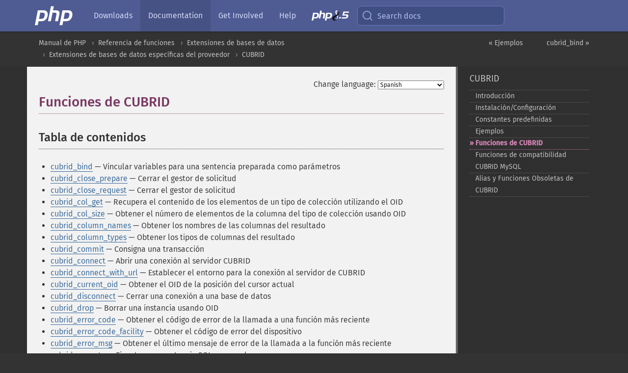

--- FILE ---
content_type: text/html; charset=utf-8
request_url: https://www.php.net/manual/es/ref.cubrid.php
body_size: 8243
content:
<!DOCTYPE html>
<html xmlns="http://www.w3.org/1999/xhtml" lang="es">
<head>

  <meta charset="utf-8">
  <meta name="viewport" content="width=device-width, initial-scale=1.0">

     <base href="https://www.php.net/manual/es/ref.cubrid.php">
  
  <title>PHP: Funciones de CUBRID - Manual</title>

      <link rel="stylesheet" type="text/css" href="/cached.php?t=1756715876&amp;f=/fonts/Fira/fira.css" media="screen">
      <link rel="stylesheet" type="text/css" href="/cached.php?t=1756715876&amp;f=/fonts/Font-Awesome/css/fontello.css" media="screen">
      <link rel="stylesheet" type="text/css" href="/cached.php?t=1763585401&amp;f=/styles/theme-base.css" media="screen">
      <link rel="stylesheet" type="text/css" href="/cached.php?t=1763575802&amp;f=/styles/theme-medium.css" media="screen">
  
 <link rel="icon" type="image/svg+xml" sizes="any" href="https://www.php.net/favicon.svg?v=2">
 <link rel="icon" type="image/png" sizes="196x196" href="https://www.php.net/favicon-196x196.png?v=2">
 <link rel="icon" type="image/png" sizes="32x32" href="https://www.php.net/favicon-32x32.png?v=2">
 <link rel="icon" type="image/png" sizes="16x16" href="https://www.php.net/favicon-16x16.png?v=2">
 <link rel="shortcut icon" href="https://www.php.net/favicon.ico?v=2">

 <link rel="search" type="application/opensearchdescription+xml" href="https://www.php.net/phpnetimprovedsearch.src" title="Add PHP.net search">
 <link rel="alternate" type="application/atom+xml" href="https://www.php.net/releases/feed.php" title="PHP Release feed">
 <link rel="alternate" type="application/atom+xml" href="https://www.php.net/feed.atom" title="PHP: Hypertext Preprocessor">

 <link rel="canonical" href="https://www.php.net/manual/es/ref.cubrid.php">
 <link rel="shorturl" href="https://www.php.net/cubrid">
 <link rel="alternate" href="https://www.php.net/cubrid" hreflang="x-default">

 <link rel="contents" href="https://www.php.net/manual/es/index.php">
 <link rel="index" href="https://www.php.net/manual/es/book.cubrid.php">
 <link rel="prev" href="https://www.php.net/manual/es/cubrid.examples.php">
 <link rel="next" href="https://www.php.net/manual/es/function.cubrid-bind.php">

 <link rel="alternate" href="https://www.php.net/manual/en/ref.cubrid.php" hreflang="en">
 <link rel="alternate" href="https://www.php.net/manual/de/ref.cubrid.php" hreflang="de">
 <link rel="alternate" href="https://www.php.net/manual/es/ref.cubrid.php" hreflang="es">
 <link rel="alternate" href="https://www.php.net/manual/fr/ref.cubrid.php" hreflang="fr">
 <link rel="alternate" href="https://www.php.net/manual/it/ref.cubrid.php" hreflang="it">
 <link rel="alternate" href="https://www.php.net/manual/ja/ref.cubrid.php" hreflang="ja">
 <link rel="alternate" href="https://www.php.net/manual/pt_BR/ref.cubrid.php" hreflang="pt_BR">
 <link rel="alternate" href="https://www.php.net/manual/ru/ref.cubrid.php" hreflang="ru">
 <link rel="alternate" href="https://www.php.net/manual/tr/ref.cubrid.php" hreflang="tr">
 <link rel="alternate" href="https://www.php.net/manual/uk/ref.cubrid.php" hreflang="uk">
 <link rel="alternate" href="https://www.php.net/manual/zh/ref.cubrid.php" hreflang="zh">

<link rel="stylesheet" type="text/css" href="/cached.php?t=1756715876&amp;f=/fonts/Fira/fira.css" media="screen">
<link rel="stylesheet" type="text/css" href="/cached.php?t=1756715876&amp;f=/fonts/Font-Awesome/css/fontello.css" media="screen">
<link rel="stylesheet" type="text/css" href="/cached.php?t=1763585401&amp;f=/styles/theme-base.css" media="screen">
<link rel="stylesheet" type="text/css" href="/cached.php?t=1763575802&amp;f=/styles/theme-medium.css" media="screen">


 <base href="https://www.php.net/manual/es/ref.cubrid.php">

<meta name="Description" content="Funciones de CUBRID" />

<meta name="twitter:card" content="summary_large_image" />
<meta name="twitter:site" content="@official_php" />
<meta name="twitter:title" content="PHP: Funciones de CUBRID - Manual" />
<meta name="twitter:description" content="Funciones de CUBRID" />
<meta name="twitter:creator" content="@official_php" />
<meta name="twitter:image:src" content="https://www.php.net/images/meta-image.png" />

<meta itemprop="name" content="PHP: Funciones de CUBRID - Manual" />
<meta itemprop="description" content="Funciones de CUBRID" />
<meta itemprop="image" content="https://www.php.net/images/meta-image.png" />

<meta property="og:image" content="https://www.php.net/images/meta-image.png" />
<meta property="og:description" content="Funciones de CUBRID" />

<link href="https://fosstodon.org/@php" rel="me" />
<!-- Matomo -->
<script>
    var _paq = window._paq = window._paq || [];
    /* tracker methods like "setCustomDimension" should be called before "trackPageView" */
    _paq.push(["setDoNotTrack", true]);
    _paq.push(["disableCookies"]);
    _paq.push(['trackPageView']);
    _paq.push(['enableLinkTracking']);
    (function() {
        var u="https://analytics.php.net/";
        _paq.push(['setTrackerUrl', u+'matomo.php']);
        _paq.push(['setSiteId', '1']);
        var d=document, g=d.createElement('script'), s=d.getElementsByTagName('script')[0];
        g.async=true; g.src=u+'matomo.js'; s.parentNode.insertBefore(g,s);
    })();
</script>
<!-- End Matomo Code -->
</head>
<body class="docs "><a href="/x-myracloud-5958a2bbbed300a9b9ac631223924e0b/1768366617.782" style="display:  none">update page now</a>

<nav class="navbar navbar-fixed-top">
  <div class="navbar__inner">
    <a href="/" aria-label="PHP Home" class="navbar__brand">
      <img
        src="/images/logos/php-logo-white.svg"
        aria-hidden="true"
        width="80"
        height="40"
      >
    </a>

    <div
      id="navbar__offcanvas"
      tabindex="-1"
      class="navbar__offcanvas"
      aria-label="Menu"
    >
      <button
        id="navbar__close-button"
        class="navbar__icon-item navbar_icon-item--visually-aligned navbar__close-button"
      >
        <svg xmlns="http://www.w3.org/2000/svg" width="24" viewBox="0 0 24 24" fill="currentColor"><path d="M19,6.41L17.59,5L12,10.59L6.41,5L5,6.41L10.59,12L5,17.59L6.41,19L12,13.41L17.59,19L19,17.59L13.41,12L19,6.41Z" /></svg>
      </button>

      <ul class="navbar__nav">
                            <li class="navbar__item">
              <a
                href="/downloads.php"
                                class="navbar__link  "
              >
                                  Downloads                              </a>
          </li>
                            <li class="navbar__item">
              <a
                href="/docs.php"
                aria-current="page"                class="navbar__link navbar__link--active "
              >
                                  Documentation                              </a>
          </li>
                            <li class="navbar__item">
              <a
                href="/get-involved.php"
                                class="navbar__link  "
              >
                                  Get Involved                              </a>
          </li>
                            <li class="navbar__item">
              <a
                href="/support.php"
                                class="navbar__link  "
              >
                                  Help                              </a>
          </li>
                            <li class="navbar__item">
              <a
                href="/releases/8.5/index.php"
                                class="navbar__link  navbar__release"
              >
                                  <img src="/images/php8/logo_php8_5.svg" alt="PHP 8.5">
                              </a>
          </li>
              </ul>
    </div>

    <div class="navbar__right">
        
      
      <!-- Desktop default search -->
      <form
        action="/manual-lookup.php"
        class="navbar__search-form"
      >
        <label for="navbar__search-input" aria-label="Search docs">
          <svg
  xmlns="http://www.w3.org/2000/svg"
  aria-hidden="true"
  width="24"
  viewBox="0 0 24 24"
  fill="none"
  stroke="currentColor"
  stroke-width="2"
  stroke-linecap="round"
  stroke-linejoin="round"
>
  <circle cx="11" cy="11" r="8"></circle>
  <line x1="21" y1="21" x2="16.65" y2="16.65"></line>
</svg>        </label>
        <input
          type="search"
          name="pattern"
          id="navbar__search-input"
          class="navbar__search-input"
          placeholder="Search docs"
          accesskey="s"
        >
        <input type="hidden" name="scope" value="quickref">
      </form>

      <!-- Desktop encanced search -->
      <button
        id="navbar__search-button"
        class="navbar__search-button"
        hidden
      >
        <svg
  xmlns="http://www.w3.org/2000/svg"
  aria-hidden="true"
  width="24"
  viewBox="0 0 24 24"
  fill="none"
  stroke="currentColor"
  stroke-width="2"
  stroke-linecap="round"
  stroke-linejoin="round"
>
  <circle cx="11" cy="11" r="8"></circle>
  <line x1="21" y1="21" x2="16.65" y2="16.65"></line>
</svg>        Search docs
      </button>

        
      <!-- Mobile default items -->
      <a
        id="navbar__search-link"
        href="/lookup-form.php"
        aria-label="Search docs"
        class="navbar__icon-item navbar__search-link"
      >
        <svg
  xmlns="http://www.w3.org/2000/svg"
  aria-hidden="true"
  width="24"
  viewBox="0 0 24 24"
  fill="none"
  stroke="currentColor"
  stroke-width="2"
  stroke-linecap="round"
  stroke-linejoin="round"
>
  <circle cx="11" cy="11" r="8"></circle>
  <line x1="21" y1="21" x2="16.65" y2="16.65"></line>
</svg>      </a>
      <a
        id="navbar__menu-link"
        href="/menu.php"
        aria-label="Menu"
        class="navbar__icon-item navbar_icon-item--visually-aligned navbar_menu-link"
      >
        <svg xmlns="http://www.w3.org/2000/svg"
  aria-hidden="true"
  width="24"
  viewBox="0 0 24 24"
  fill="currentColor"
>
  <path d="M3,6H21V8H3V6M3,11H21V13H3V11M3,16H21V18H3V16Z" />
</svg>      </a>

      <!-- Mobile enhanced items -->
      <button
        id="navbar__search-button-mobile"
        aria-label="Search docs"
        class="navbar__icon-item navbar__search-button-mobile"
        hidden
      >
        <svg
  xmlns="http://www.w3.org/2000/svg"
  aria-hidden="true"
  width="24"
  viewBox="0 0 24 24"
  fill="none"
  stroke="currentColor"
  stroke-width="2"
  stroke-linecap="round"
  stroke-linejoin="round"
>
  <circle cx="11" cy="11" r="8"></circle>
  <line x1="21" y1="21" x2="16.65" y2="16.65"></line>
</svg>      </button>
      <button
        id="navbar__menu-button"
        aria-label="Menu"
        class="navbar__icon-item navbar_icon-item--visually-aligned"
        hidden
      >
        <svg xmlns="http://www.w3.org/2000/svg"
  aria-hidden="true"
  width="24"
  viewBox="0 0 24 24"
  fill="currentColor"
>
  <path d="M3,6H21V8H3V6M3,11H21V13H3V11M3,16H21V18H3V16Z" />
</svg>      </button>
    </div>

    <div
      id="navbar__backdrop"
      class="navbar__backdrop"
    ></div>
  </div>

  <div id="flash-message"></div>
</nav>
<nav id="trick"><div><dl>
<dt><a href='/manual/en/getting-started.php'>Getting Started</a></dt>
	<dd><a href='/manual/en/introduction.php'>Introduction</a></dd>
	<dd><a href='/manual/en/tutorial.php'>A simple tutorial</a></dd>
<dt><a href='/manual/en/langref.php'>Language Reference</a></dt>
	<dd><a href='/manual/en/language.basic-syntax.php'>Basic syntax</a></dd>
	<dd><a href='/manual/en/language.types.php'>Types</a></dd>
	<dd><a href='/manual/en/language.variables.php'>Variables</a></dd>
	<dd><a href='/manual/en/language.constants.php'>Constants</a></dd>
	<dd><a href='/manual/en/language.expressions.php'>Expressions</a></dd>
	<dd><a href='/manual/en/language.operators.php'>Operators</a></dd>
	<dd><a href='/manual/en/language.control-structures.php'>Control Structures</a></dd>
	<dd><a href='/manual/en/language.functions.php'>Functions</a></dd>
	<dd><a href='/manual/en/language.oop5.php'>Classes and Objects</a></dd>
	<dd><a href='/manual/en/language.namespaces.php'>Namespaces</a></dd>
	<dd><a href='/manual/en/language.enumerations.php'>Enumerations</a></dd>
	<dd><a href='/manual/en/language.errors.php'>Errors</a></dd>
	<dd><a href='/manual/en/language.exceptions.php'>Exceptions</a></dd>
	<dd><a href='/manual/en/language.fibers.php'>Fibers</a></dd>
	<dd><a href='/manual/en/language.generators.php'>Generators</a></dd>
	<dd><a href='/manual/en/language.attributes.php'>Attributes</a></dd>
	<dd><a href='/manual/en/language.references.php'>References Explained</a></dd>
	<dd><a href='/manual/en/reserved.variables.php'>Predefined Variables</a></dd>
	<dd><a href='/manual/en/reserved.exceptions.php'>Predefined Exceptions</a></dd>
	<dd><a href='/manual/en/reserved.interfaces.php'>Predefined Interfaces and Classes</a></dd>
	<dd><a href='/manual/en/reserved.attributes.php'>Predefined Attributes</a></dd>
	<dd><a href='/manual/en/context.php'>Context options and parameters</a></dd>
	<dd><a href='/manual/en/wrappers.php'>Supported Protocols and Wrappers</a></dd>
</dl>
<dl>
<dt><a href='/manual/en/security.php'>Security</a></dt>
	<dd><a href='/manual/en/security.intro.php'>Introduction</a></dd>
	<dd><a href='/manual/en/security.general.php'>General considerations</a></dd>
	<dd><a href='/manual/en/security.cgi-bin.php'>Installed as CGI binary</a></dd>
	<dd><a href='/manual/en/security.apache.php'>Installed as an Apache module</a></dd>
	<dd><a href='/manual/en/security.sessions.php'>Session Security</a></dd>
	<dd><a href='/manual/en/security.filesystem.php'>Filesystem Security</a></dd>
	<dd><a href='/manual/en/security.database.php'>Database Security</a></dd>
	<dd><a href='/manual/en/security.errors.php'>Error Reporting</a></dd>
	<dd><a href='/manual/en/security.variables.php'>User Submitted Data</a></dd>
	<dd><a href='/manual/en/security.hiding.php'>Hiding PHP</a></dd>
	<dd><a href='/manual/en/security.current.php'>Keeping Current</a></dd>
<dt><a href='/manual/en/features.php'>Features</a></dt>
	<dd><a href='/manual/en/features.http-auth.php'>HTTP authentication with PHP</a></dd>
	<dd><a href='/manual/en/features.cookies.php'>Cookies</a></dd>
	<dd><a href='/manual/en/features.sessions.php'>Sessions</a></dd>
	<dd><a href='/manual/en/features.file-upload.php'>Handling file uploads</a></dd>
	<dd><a href='/manual/en/features.remote-files.php'>Using remote files</a></dd>
	<dd><a href='/manual/en/features.connection-handling.php'>Connection handling</a></dd>
	<dd><a href='/manual/en/features.persistent-connections.php'>Persistent Database Connections</a></dd>
	<dd><a href='/manual/en/features.commandline.php'>Command line usage</a></dd>
	<dd><a href='/manual/en/features.gc.php'>Garbage Collection</a></dd>
	<dd><a href='/manual/en/features.dtrace.php'>DTrace Dynamic Tracing</a></dd>
</dl>
<dl>
<dt><a href='/manual/en/funcref.php'>Function Reference</a></dt>
	<dd><a href='/manual/en/refs.basic.php.php'>Affecting PHP's Behaviour</a></dd>
	<dd><a href='/manual/en/refs.utilspec.audio.php'>Audio Formats Manipulation</a></dd>
	<dd><a href='/manual/en/refs.remote.auth.php'>Authentication Services</a></dd>
	<dd><a href='/manual/en/refs.utilspec.cmdline.php'>Command Line Specific Extensions</a></dd>
	<dd><a href='/manual/en/refs.compression.php'>Compression and Archive Extensions</a></dd>
	<dd><a href='/manual/en/refs.crypto.php'>Cryptography Extensions</a></dd>
	<dd><a href='/manual/en/refs.database.php'>Database Extensions</a></dd>
	<dd><a href='/manual/en/refs.calendar.php'>Date and Time Related Extensions</a></dd>
	<dd><a href='/manual/en/refs.fileprocess.file.php'>File System Related Extensions</a></dd>
	<dd><a href='/manual/en/refs.international.php'>Human Language and Character Encoding Support</a></dd>
	<dd><a href='/manual/en/refs.utilspec.image.php'>Image Processing and Generation</a></dd>
	<dd><a href='/manual/en/refs.remote.mail.php'>Mail Related Extensions</a></dd>
	<dd><a href='/manual/en/refs.math.php'>Mathematical Extensions</a></dd>
	<dd><a href='/manual/en/refs.utilspec.nontext.php'>Non-Text MIME Output</a></dd>
	<dd><a href='/manual/en/refs.fileprocess.process.php'>Process Control Extensions</a></dd>
	<dd><a href='/manual/en/refs.basic.other.php'>Other Basic Extensions</a></dd>
	<dd><a href='/manual/en/refs.remote.other.php'>Other Services</a></dd>
	<dd><a href='/manual/en/refs.search.php'>Search Engine Extensions</a></dd>
	<dd><a href='/manual/en/refs.utilspec.server.php'>Server Specific Extensions</a></dd>
	<dd><a href='/manual/en/refs.basic.session.php'>Session Extensions</a></dd>
	<dd><a href='/manual/en/refs.basic.text.php'>Text Processing</a></dd>
	<dd><a href='/manual/en/refs.basic.vartype.php'>Variable and Type Related Extensions</a></dd>
	<dd><a href='/manual/en/refs.webservice.php'>Web Services</a></dd>
	<dd><a href='/manual/en/refs.utilspec.windows.php'>Windows Only Extensions</a></dd>
	<dd><a href='/manual/en/refs.xml.php'>XML Manipulation</a></dd>
	<dd><a href='/manual/en/refs.ui.php'>GUI Extensions</a></dd>
</dl>
<dl>
<dt>Keyboard Shortcuts</dt><dt>?</dt>
<dd>This help</dd>
<dt>j</dt>
<dd>Next menu item</dd>
<dt>k</dt>
<dd>Previous menu item</dd>
<dt>g p</dt>
<dd>Previous man page</dd>
<dt>g n</dt>
<dd>Next man page</dd>
<dt>G</dt>
<dd>Scroll to bottom</dd>
<dt>g g</dt>
<dd>Scroll to top</dd>
<dt>g h</dt>
<dd>Goto homepage</dd>
<dt>g s</dt>
<dd>Goto search<br>(current page)</dd>
<dt>/</dt>
<dd>Focus search box</dd>
</dl></div></nav>
<div id="goto">
    <div class="search">
         <div class="text"></div>
         <div class="results"><ul></ul></div>
   </div>
</div>

  <div id="breadcrumbs" class="clearfix">
    <div id="breadcrumbs-inner">
          <div class="next">
        <a href="function.cubrid-bind.php">
          cubrid_bind &raquo;
        </a>
      </div>
              <div class="prev">
        <a href="cubrid.examples.php">
          &laquo; Ejemplos        </a>
      </div>
          <ul>
            <li><a href='index.php'>Manual de PHP</a></li>      <li><a href='funcref.php'>Referencia de funciones</a></li>      <li><a href='refs.database.php'>Extensiones de bases de datos</a></li>      <li><a href='refs.database.vendors.php'>Extensiones de bases de datos espec&iacute;ficas del proveedor</a></li>      <li><a href='book.cubrid.php'>CUBRID</a></li>      </ul>
    </div>
  </div>




<div id="layout" class="clearfix">
  <section id="layout-content">
  <div class="page-tools">
    <div class="change-language">
      <form action="/manual/change.php" method="get" id="changelang" name="changelang">
        <fieldset>
          <label for="changelang-langs">Change language:</label>
          <select onchange="document.changelang.submit()" name="page" id="changelang-langs">
            <option value='en/ref.cubrid.php'>English</option>
            <option value='de/ref.cubrid.php'>German</option>
            <option value='es/ref.cubrid.php' selected="selected">Spanish</option>
            <option value='fr/ref.cubrid.php'>French</option>
            <option value='it/ref.cubrid.php'>Italian</option>
            <option value='ja/ref.cubrid.php'>Japanese</option>
            <option value='pt_BR/ref.cubrid.php'>Brazilian Portuguese</option>
            <option value='ru/ref.cubrid.php'>Russian</option>
            <option value='tr/ref.cubrid.php'>Turkish</option>
            <option value='uk/ref.cubrid.php'>Ukrainian</option>
            <option value='zh/ref.cubrid.php'>Chinese (Simplified)</option>
            <option value='help-translate.php'>Other</option>
          </select>
        </fieldset>
      </form>
    </div>
  </div><div id="ref.cubrid" class="reference">
 <h1 class="title">Funciones de CUBRID</h1>

 































































































































































































































































































































































































































































































































































































































<h2>Tabla de contenidos</h2><ul class="chunklist chunklist_reference"><li><a href="function.cubrid-bind.php">cubrid_bind</a> — Vincular variables para una sentencia preparada como par&aacute;metros</li><li><a href="function.cubrid-close-prepare.php">cubrid_close_prepare</a> — Cerrar el gestor de solicitud</li><li><a href="function.cubrid-close-request.php">cubrid_close_request</a> — Cerrar el gestor de solicitud</li><li><a href="function.cubrid-col-get.php">cubrid_col_get</a> — Recupera el contenido de los elementos de un tipo de colecci&oacute;n utilizando el OID</li><li><a href="function.cubrid-col-size.php">cubrid_col_size</a> — Obtener el n&uacute;mero de elementos de la columna del tipo de colecci&oacute;n usando OID</li><li><a href="function.cubrid-column-names.php">cubrid_column_names</a> — Obtener los nombres de las columnas del resultado</li><li><a href="function.cubrid-column-types.php">cubrid_column_types</a> — Obtener los tipos de columnas del resultado</li><li><a href="function.cubrid-commit.php">cubrid_commit</a> — Consigna una transacci&oacute;n</li><li><a href="function.cubrid-connect.php">cubrid_connect</a> — Abrir una conexi&oacute;n al servidor CUBRID</li><li><a href="function.cubrid-connect-with-url.php">cubrid_connect_with_url</a> — Establecer el entorno para la conexi&oacute;n al servidor de CUBRID</li><li><a href="function.cubrid-current-oid.php">cubrid_current_oid</a> — Obtener el OID de la posici&oacute;n del cursor actual</li><li><a href="function.cubrid-disconnect.php">cubrid_disconnect</a> — Cerrar una conexi&oacute;n a una base de datos</li><li><a href="function.cubrid-drop.php">cubrid_drop</a> — Borrar una instancia usando OID</li><li><a href="function.cubrid-error-code.php">cubrid_error_code</a> — Obtener el c&oacute;digo de error de la llamada a una funci&oacute;n m&aacute;s reciente</li><li><a href="function.cubrid-error-code-facility.php">cubrid_error_code_facility</a> — Obtener el c&oacute;digo de error del dispositivo</li><li><a href="function.cubrid-error-msg.php">cubrid_error_msg</a> — Obtener el &uacute;ltimo mensaje de error de la llamada a la funci&oacute;n m&aacute;s reciente</li><li><a href="function.cubrid-execute.php">cubrid_execute</a> — Ejecutar una sentencia SQL preparada</li><li><a href="function.cubrid-fetch.php">cubrid_fetch</a> — Obtener la siguiente fila de un conjunto de resultados</li><li><a href="function.cubrid-free-result.php">cubrid_free_result</a> — Liberar la memoria ocupada por los datos del resultado</li><li><a href="function.cubrid-get.php">cubrid_get</a> — Obtener una columna usando OID</li><li><a href="function.cubrid-get-autocommit.php">cubrid_get_autocommit</a> — Recupera el modo auto-commit de la conexi&oacute;n</li><li><a href="function.cubrid-get-charset.php">cubrid_get_charset</a> — Devolver el conjunto de caracteres de la conexi&oacute;n CUBRID actual</li><li><a href="function.cubrid-get-class-name.php">cubrid_get_class_name</a> — Obtener el nombre de la clase usando OID</li><li><a href="function.cubrid-get-client-info.php">cubrid_get_client_info</a> — Devolver la versi&oacute;n de la biblioteca cliente</li><li><a href="function.cubrid-get-db-parameter.php">cubrid_get_db_parameter</a> — Devuelve los par&aacute;metros de la base de datos CUBRID</li><li><a href="function.cubrid-get-query-timeout.php">cubrid_get_query_timeout</a> — Obtener el valor del tiempo de espera de consulta de la petici&oacute;n</li><li><a href="function.cubrid-get-server-info.php">cubrid_get_server_info</a> — Devolver la versi&oacute;n del servidor CUBRID</li><li><a href="function.cubrid-insert-id.php">cubrid_insert_id</a> — Devuelve el ID generado por la &uacute;ltima columna actualizada AUTO_INCREMENT</li><li><a href="function.cubrid-is-instance.php">cubrid_is_instance</a> — Comprobar si existe la instancia apuntada por OID</li><li><a href="function.cubrid-lob-close.php">cubrid_lob_close</a> — Cerrar informaci&oacute;n BLOB/CLOB</li><li><a href="function.cubrid-lob-export.php">cubrid_lob_export</a> — Exporta datos BLOB/CLOB a un fichero</li><li><a href="function.cubrid-lob-get.php">cubrid_lob_get</a> — Recupera los datos BLOB/CLOB</li><li><a href="function.cubrid-lob-send.php">cubrid_lob_send</a> — Lee los datos BLOB/CLOB y los env&iacute;a al navegador</li><li><a href="function.cubrid-lob-size.php">cubrid_lob_size</a> — Recupera el tama&ntilde;o de los datos BLOB/CLOB</li><li><a href="function.cubrid-lob2-bind.php">cubrid_lob2_bind</a> — Asocia un objeto LOB o una cadena de caracteres a un objeto LOB
   como argumento de una consulta preparada</li><li><a href="function.cubrid-lob2-close.php">cubrid_lob2_close</a> — Cierra un objeto LOB</li><li><a href="function.cubrid-lob2-export.php">cubrid_lob2_export</a> — Exporta un objeto LOB a un fichero</li><li><a href="function.cubrid-lob2-import.php">cubrid_lob2_import</a> — Importa datos BLOB/CLOB desde un fichero</li><li><a href="function.cubrid-lob2-new.php">cubrid_lob2_new</a> — Crea un nuevo objeto LOB</li><li><a href="function.cubrid-lob2-read.php">cubrid_lob2_read</a> — Lee datos BLOB/CLOB</li><li><a href="function.cubrid-lob2-seek.php">cubrid_lob2_seek</a> — Desplaza el cursor de un objeto LOB</li><li><a href="function.cubrid-lob2-seek64.php">cubrid_lob2_seek64</a> — Desplaza el cursor de un objeto LOB</li><li><a href="function.cubrid-lob2-size.php">cubrid_lob2_size</a> — Obtiene el tama&ntilde;o de un objeto LOB</li><li><a href="function.cubrid-lob2-size64.php">cubrid_lob2_size64</a> — Recupera el tama&ntilde;o de un objeto LOB</li><li><a href="function.cubrid-lob2-tell.php">cubrid_lob2_tell</a> — Recupera la posici&oacute;n del cursor en un objeto LOB</li><li><a href="function.cubrid-lob2-tell64.php">cubrid_lob2_tell64</a> — Recupera la posici&oacute;n del cursor en el objeto LOB</li><li><a href="function.cubrid-lob2-write.php">cubrid_lob2_write</a> — Escribe en un objeto LOB</li><li><a href="function.cubrid-lock-read.php">cubrid_lock_read</a> — Coloca un bloqueo de lectura sobre el OID proporcionado</li><li><a href="function.cubrid-lock-write.php">cubrid_lock_write</a> — Coloca un bloqueo de escritura en el OID proporcionado</li><li><a href="function.cubrid-move-cursor.php">cubrid_move_cursor</a> — Desplaza el cursor en el resultado</li><li><a href="function.cubrid-next-result.php">cubrid_next_result</a> — Recupera el resultado de la siguiente consulta durante la ejecuci&oacute;n
   de m&uacute;ltiples consultas SQL</li><li><a href="function.cubrid-num-cols.php">cubrid_num_cols</a> — Obtiene el n&uacute;mero de columnas del conjunto de resultados</li><li><a href="function.cubrid-num-rows.php">cubrid_num_rows</a> — Obtiene el n&uacute;mero de filas de un conjunto de resultados</li><li><a href="function.cubrid-pconnect.php">cubrid_pconnect</a> — Establece una conexi&oacute;n persistente con un servidor CUBRID</li><li><a href="function.cubrid-pconnect-with-url.php">cubrid_pconnect_with_url</a> — Establece una conexi&oacute;n persistente con un servidor CUBRID</li><li><a href="function.cubrid-prepare.php">cubrid_prepare</a> — Prepara una consulta SQL para su ejecuci&oacute;n</li><li><a href="function.cubrid-put.php">cubrid_put</a> — Actualiza una columna seg&uacute;n su OID</li><li><a href="function.cubrid-rollback.php">cubrid_rollback</a> — Anula una transacci&oacute;n</li><li><a href="function.cubrid-schema.php">cubrid_schema</a> — Recupera informaci&oacute;n sobre un esquema</li><li><a href="function.cubrid-seq-drop.php">cubrid_seq_drop</a> — Elimina un elemento de una secuencia</li><li><a href="function.cubrid-seq-insert.php">cubrid_seq_insert</a> — Inserta un elemento en una secuencia</li><li><a href="function.cubrid-seq-put.php">cubrid_seq_put</a> — Actualiza el valor de un elemento de una secuencia</li><li><a href="function.cubrid-set-add.php">cubrid_set_add</a> — Inserta un &uacute;nico elemento para definir el tipo de una columna</li><li><a href="function.cubrid-set-autocommit.php">cubrid_set_autocommit</a> — Define el modo auto-commit para la conexi&oacute;n</li><li><a href="function.cubrid-set-db-parameter.php">cubrid_set_db_parameter</a> — Define los par&aacute;metros de la base de datos CUBRID</li><li><a href="function.cubrid-set-drop.php">cubrid_set_drop</a> — Elimina un elemento</li><li><a href="function.cubrid-set-query-timeout.php">cubrid_set_query_timeout</a> — Define el tiempo m&aacute;ximo de ejecuci&oacute;n de una consulta</li><li><a href="function.cubrid-version.php">cubrid_version</a> — Obtener la versi&oacute;n del m&oacute;dulo de PHP de CUBRID</li></ul>
</div>
    <div class="contribute">
      <h3 class="title">Found A Problem?</h3>
      <div>
         
      </div>
      <div class="edit-bug">
        <a href="https://github.com/php/doc-base/blob/master/README.md" title="This will take you to our contribution guidelines on GitHub" target="_blank" rel="noopener noreferrer">Learn How To Improve This Page</a>
        •
        <a href="https://github.com/php/doc-es/blob/master/reference/cubrid/reference.xml">Submit a Pull Request</a>
        •
        <a href="https://github.com/php/doc-es/issues/new?body=From%20manual%20page:%20https:%2F%2Fphp.net%2Fref.cubrid%0A%0A---">Report a Bug</a>
      </div>
    </div><section id="usernotes">
<div class="head">
<span class="action"><a href="/manual/add-note.php?sect=ref.cubrid&amp;repo=es&amp;redirect=https://www.php.net/manual/es/ref.cubrid.php">＋<small>add a note</small></a></span>
<h3 class="title">User Contributed Notes </h3>
</div>
 <div class="note">There are no user contributed notes for this page.</div></section>    </section><!-- layout-content -->
        <aside class='layout-menu'>

        <ul class='parent-menu-list'>
                                    <li>
                <a href="book.cubrid.php">CUBRID</a>

                                    <ul class='child-menu-list'>

                                                <li class="">
                            <a href="intro.cubrid.php" title="Introducci&oacute;n">Introducci&oacute;n</a>
                        </li>
                                                <li class="">
                            <a href="cubrid.setup.php" title="Instalaci&oacute;n/Configuraci&oacute;n">Instalaci&oacute;n/Configuraci&oacute;n</a>
                        </li>
                                                <li class="">
                            <a href="cubrid.constants.php" title="Constantes predefinidas">Constantes predefinidas</a>
                        </li>
                                                <li class="">
                            <a href="cubrid.examples.php" title="Ejemplos">Ejemplos</a>
                        </li>
                                                <li class="current">
                            <a href="ref.cubrid.php" title="Funciones de CUBRID">Funciones de CUBRID</a>
                        </li>
                                                <li class="">
                            <a href="cubridmysql.cubrid.php" title="Funciones de compatibilidad CUBRID MySQL">Funciones de compatibilidad CUBRID MySQL</a>
                        </li>
                                                <li class="">
                            <a href="oldaliases.cubrid.php" title="Alias y Funciones Obsoletas de CUBRID">Alias y Funciones Obsoletas de CUBRID</a>
                        </li>
                        
                    </ul>
                
            </li>
                        
                    </ul>
    </aside>


  </div><!-- layout -->

  <footer>
    <div class="container footer-content">
      <div class="row-fluid">
      <ul class="footmenu">
        <li><a href="/manual/es/copyright.php">Copyright &copy; 2001-2026 The PHP Documentation Group</a></li>
        <li><a href="/my.php">My PHP.net</a></li>
        <li><a href="/contact.php">Contact</a></li>
        <li><a href="/sites.php">Other PHP.net sites</a></li>
        <li><a href="/privacy.php">Privacy policy</a></li>
      </ul>
      </div>
    </div>
  </footer>
    
<script src="/cached.php?t=1756715876&amp;f=/js/ext/jquery-3.6.0.min.js"></script>
<script src="/cached.php?t=1756715876&amp;f=/js/ext/FuzzySearch.min.js"></script>
<script src="/cached.php?t=1756715876&amp;f=/js/ext/mousetrap.min.js"></script>
<script src="/cached.php?t=1756715876&amp;f=/js/ext/jquery.scrollTo.min.js"></script>
<script src="/cached.php?t=1768309801&amp;f=/js/search.js"></script>
<script src="/cached.php?t=1768309801&amp;f=/js/common.js"></script>
<script type="module" src="/cached.php?t=1759587603&amp;f=/js/interactive-examples.js"></script>

<a id="toTop" href="javascript:;"><span id="toTopHover"></span><img width="40" height="40" alt="To Top" src="/images/to-top@2x.png"></a>

<div id="search-modal__backdrop" class="search-modal__backdrop">
  <div
    role="dialog"
    aria-label="Search modal"
    id="search-modal"
    class="search-modal"
  >
    <div class="search-modal__header">
      <div class="search-modal__form">
        <div class="search-modal__input-icon">
          <!-- https://feathericons.com search -->
          <svg xmlns="http://www.w3.org/2000/svg"
            aria-hidden="true"
            width="24"
            viewBox="0 0 24 24"
            fill="none"
            stroke="currentColor"
            stroke-width="2"
            stroke-linecap="round"
            stroke-linejoin="round"
          >
            <circle cx="11" cy="11" r="8"></circle>
            <line x1="21" y1="21" x2="16.65" y2="16.65"></line>
          </svg>
        </div>
        <input
          type="search"
          id="search-modal__input"
          class="search-modal__input"
          placeholder="Search docs"
          aria-label="Search docs"
        />
      </div>

      <button aria-label="Close" class="search-modal__close">
        <!-- https://pictogrammers.com/library/mdi/icon/close/ -->
        <svg
          xmlns="http://www.w3.org/2000/svg"
          aria-hidden="true"
          width="24"
          viewBox="0 0 24 24"
        >
          <path d="M19,6.41L17.59,5L12,10.59L6.41,5L5,6.41L10.59,12L5,17.59L6.41,19L12,13.41L17.59,19L19,17.59L13.41,12L19,6.41Z"/>
        </svg>
      </button>
    </div>
    <div
      role="listbox"
      aria-label="Search results"
      id="search-modal__results"
      class="search-modal__results"
    ></div>
    <div class="search-modal__helper-text">
      <div>
        <kbd>↑</kbd> and <kbd>↓</kbd> to navigate •
        <kbd>Enter</kbd> to select •
        <kbd>Esc</kbd> to close • <kbd>/</kbd> to open
      </div>
      <div>
        Press <kbd>Enter</kbd> without
        selection to search using Google
      </div>
    </div>
  </div>
</div>

</body>
</html>
